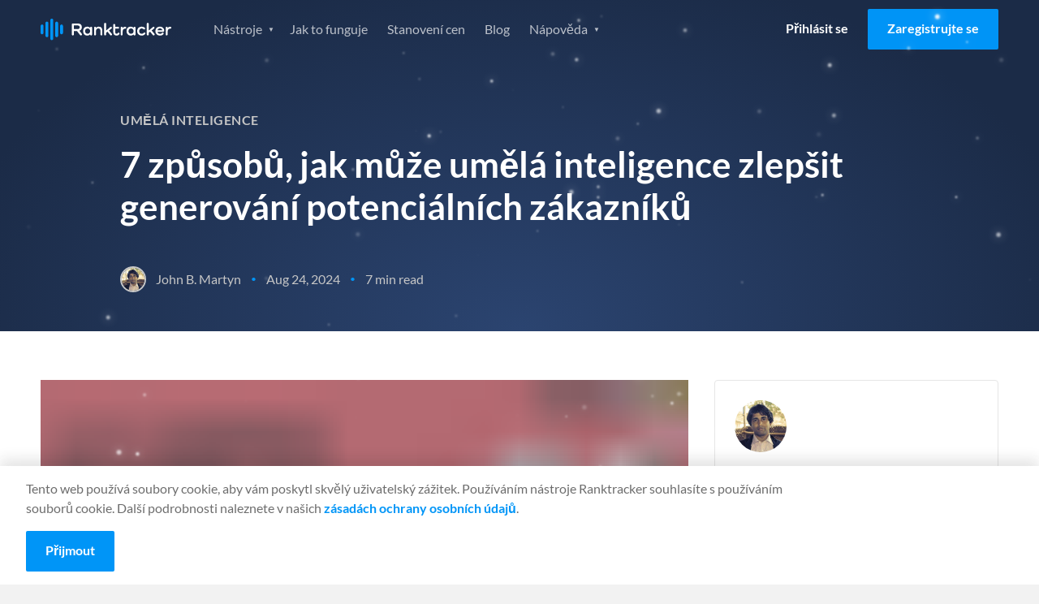

--- FILE ---
content_type: application/javascript
request_url: https://prism.app-us1.com/?a=652243245&u=https%3A%2F%2Fwww.ranktracker.com%2Fcs%2Fblog%2F7-ways-artificial-intelligence-can-improve-lead-generation%2F
body_size: 116
content:
window.visitorGlobalObject=window.visitorGlobalObject||window.prismGlobalObject;window.visitorGlobalObject.setVisitorId('5605ccac-bdd4-4813-aff8-fc6eac68b6e4', '652243245');window.visitorGlobalObject.setWhitelistedServices('', '652243245');